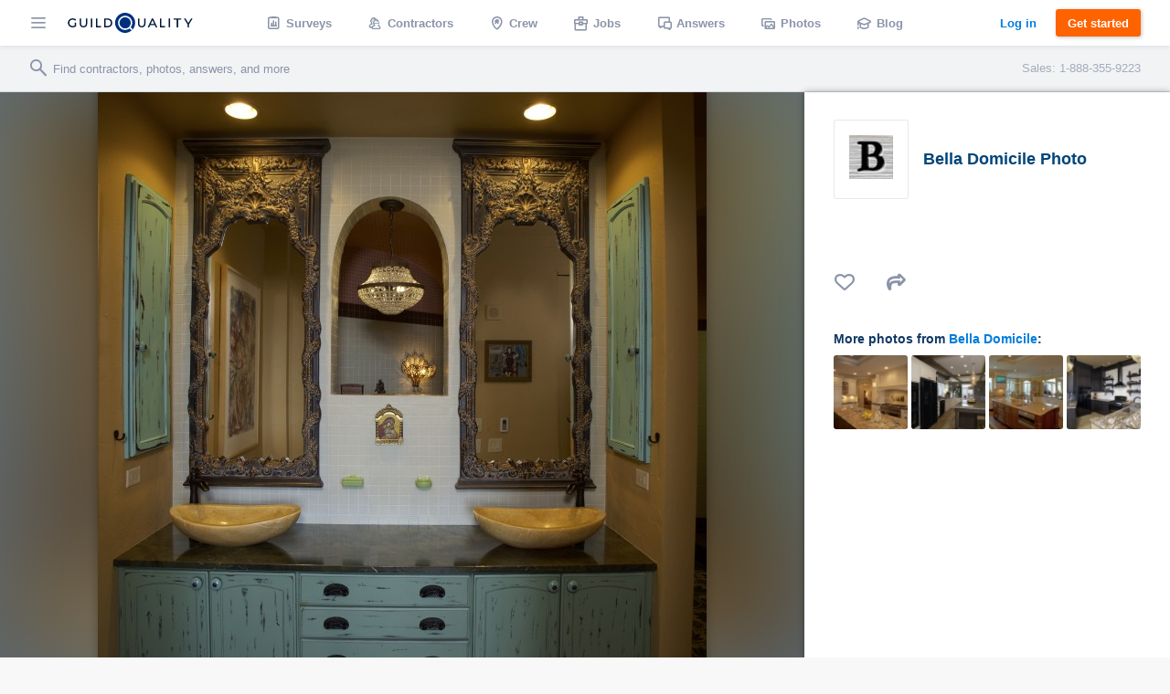

--- FILE ---
content_type: text/css
request_url: https://www.guildquality.com/css/build/navigation-legacy.css?id=72c3f71ff6ccb107e974
body_size: 5304
content:
/* @group Navbar styles */
body {
  position: relative;
  top: 50px;
  transition: margin 0.3s ease;
}

body.scroll-freeze {
  max-height: 100vh;
  overflow: hidden;
}

body.scroll-freeze .scroll-freeze--pointer {
  pointer-events: none;
}

body.marketing.scroll-freeze,
body.crew.scroll-freeze {
  height: 100vh;
  overflow: hidden;
  pointer-events: none;
}

body.gq3.gq3--no-header {
  top: 0;
}

.flex {
  display: flex;
}

.navbar {
  position: fixed;
  top: 0;
  right: 0;
  left: 0;
  width: 100%;
  display: flex;
  height: 50px;
  background: #fff;
  box-shadow: 0 1px 5px rgba(51, 74, 109, 0.12);
  justify-content: space-between;
  align-items: center;
  z-index: 2000;
  margin-bottom: 0px;
  border: 0;
}

.navbar .icon {
  width: auto;
  height: auto;
}

[mat-button].navbar_button,
.navbar_button {
  cursor: pointer;
  height: 50px;
  padding: 0 10px;
  display: flex;
  align-items: center;
  transition: all 0.2s ease;
  font-size: 13px;
  font-weight: 600;
  color: #8B94A9;
  position: relative;
  border-radius: 0;
  flex-shrink: 0;
  min-width: 0;
  line-height: 1;
  font-family: "Helvetica Neue", Helvetica, Arial, sans-serif;
}

.gq3 [mat-button].navbar_button,
.gq3 .navbar_button {
  -webkit-animation: halfFadein 0.5s ease;
          animation: halfFadein 0.5s ease;
}

.navbar_button .mat-button-wrapper {
  display: flex;
  align-items: center;
}

[mat-button].navbar_button .mat-button-focus-overlay {
  display: none;
}

.navbar_button.button--hamburger .icon {
  font-size: 16px;
}

.navbar_button.button--logo svg {
  height: 22px;
  width: 145px;
}

.navbar_button.button--logo a {
  display: flex;
}

.navbar_middle .navbar_button {
  padding: 0 20px;
}

.navbar_middle .navbar_button .icon:before,
.navbar_middle [mat-button].navbar_button .icon:before {
  transition: font-size 0.3s ease;
  font-size: 15px;
  margin-right: 6px;
  position: relative;
}

.navbar_middle [mat-button].navbar_button .icon-activity:before,
.navbar_middle .navbar_button .icon-activity:before {
  font-size: 20px;
}

.navbar_middle .navbar_button .icon-answers:before {
  top: 1px;
}

.navbar_button.button--fake {
  filter: grayscale(50%);
  opacity: 0.5;
  cursor: default !important;
  -webkit-animation: none;
          animation: none;
}

.navbar_button.button--fake:hover {
  background: none !important;
}

.navbar_button.button--fake .icon {
  cursor: default !important;
}

.button--fake-logo,
.button--fake-logo:hover {
  background: none !important;
  cursor: default !important;
  -webkit-animation: none;
          animation: none;
}

[mat-button].navbar_button:hover,
.navbar_button:hover {
  background: rgba(139, 148, 169, 0.1);
  color: #8B94A9;
}

.navbar_button--fake:hover {
  background: none;
}

[mat-button].account-menu_button .mat-ripple-element,
[mat-button].nav-menu_button .mat-ripple-element,
[mat-button].navbar_button .mat-ripple-element {
  background-color: rgba(139, 148, 169, 0.08);
  transition: opacity, transform 0ms cubic-bezier(0.17, 0.67, 0.83, 0.67);
}

.navbar_right .navbar_button.button--notificiations {
  font-size: 20px;
  padding: 0 16px;
}

.navbar_right .button3 {
  font-size: 13px;
  align-self: center;
  margin-right: 8px;
}

.navbar_right .button3.button3--blue {
  margin: 0 8px;
}

[mat-button].button.button--admin {
  margin-right: 16px;
}

.navbar_notifications {
  position: absolute;
  top: 8px;
  right: 25%;
  font-size: 10px;
  padding: 2px 4px;
  color: #fff;
  background: #ff6300;
  border-radius: 3px;
  box-shadow: 0 1px 2px rgba(0, 0, 0, 0.16);
}

.navbar_left {
  padding: 0 24px;
  align-self: inherit;
  flex-basis: 25%;
  display: flex;
  flex-grow: 0;
  justify-content: flex-start;
}

.navbar_middle {
  display: flex;
  justify-content: space-around;
  flex-direction: row;
  flex-basis: 50%;
  flex-grow: 0;
}

.navbar_middle.short {
  padding: 0 3%;
}

.navbar_right {
  padding: 0 24px;
  flex-grow: 0;
  flex-basis: 25%;
  display: flex;
  justify-content: flex-end;
}

.sub-navbar {
  height: 51px;
  background: #fff;
  background: rgba(139, 148, 169, 0.05);
  flex-basis: 100%;
  padding: 0 32px;
  display: flex;
  justify-content: space-between;
  align-items: center;
  opacity: 1;
  z-index: 30;
  position: relative;
  transition: opacity 0.3s ease, height 0.3s ease, border 0.3s ease;
  border-bottom: 1px solid rgba(139, 148, 169, 0.32);
}

/* Messes up search 
.sub-navbar--scroll.sub-navbar {
  height: 0px;
  opacity: 0;
}
*/
.sub-navbar_search-form {
  width: calc(100% - 24px);
  height: 50px;
  border-radius: 3px;
  margin: 0 24px 0 0;
  display: flex;
  align-content: center;
}

.sub-navbar_search-form .icon {
  height: 100%;
  font-size: 18px;
  display: flex;
  justify-content: center;
  align-items: center;
  color: #8B94A9;
}

.sub-navbar_search-form:hover .icon {
  color: #007ddd;
}

.sub-navbar:hover {
  border-bottom: 1px solid #007ddd;
}

.sub-navbar_search-form .twitter-typeahead {
  direction: initial;
  position: initial;
  display: flex;
  width: 100%;
  height: 50px;
}

.sub-navbar_search-form input {
  width: calc(100% - 24px);
  height: 50px;
  font-size: 13px;
  padding: 0 8px;
  border: 0;
  color: #123965;
  background: none;
  box-shadow: none !important;
}

.sub-navbar_search-form input::-webkit-input-placeholder {
  color: #8B94A9;
}

.sub-navbar_sales-number {
  flex-shrink: 0;
  font-size: 13px;
  color: rgba(139, 148, 169, 0.75);
  cursor: default;
}

.navbar_app {
  font-family: "Sentinel A", "Sentinel B", "Besley", "Helvetica Neue", Helvetica, Arial, sans-serif;
  color: #123965;
  font-size: 18px;
  font-weight: 600;
  margin: 0 0 0 8px;
}

.button--fake .navbar_app {
  color: #8B94A9;
}

.navbar_avatar {
  width: 28px;
  height: 28px;
  background: rgba(139, 148, 169, 0.5);
  border-radius: 50%;
  position: relative;
}

.navbar_button--avatar {
  padding: 0 10px 0 6px;
}

.navbar_button--avatar .icon-chevron-down {
  font-size: 11px;
  opacity: 0.5;
  margin-right: 4px;
}

.navbar_button .brand-logo {
  width: 145px;
  padding: 10px;
}

.avatar--gq-logo {
  background: url(/img/header/q-logo-2.png);
  background-size: cover;
  flex-shrink: 0;
}

.avatar--gq-logo:before {
  color: rgba(139, 148, 169, 0.5);
  right: -19px;
  top: 6px;
  font-size: 14px;
  position: absolute;
}

.navbar_avatar.navbar_avatar--logo {
  background: url(/img/header/q-logo-2.png);
  background-size: cover;
  width: 28px;
  height: 28px;
}

.navbar_avatar.navbar_avatar--small {
  width: 14px;
  height: 14px;
  position: absolute;
  bottom: 10px;
  right: 8px;
  background-size: cover;
}

.navbar_avatar.navbar_avatar--company {
  border-radius: 3px;
  background-size: contain;
  background-position: center;
  background-color: #fff;
  background-repeat: no-repeat;
}

/* Universal navbar responsive styles */
.notificiations.narrow,
.navbar_left .button3.narrow,
.button--logo.narrow {
  display: none;
}

@media (max-width: 830px) {
  .navbar_middle .navbar_button {
    padding: 0 14px;
  }

  .navbar_right {
    padding: 0 8px 0 0;
  }

  .navbar_left {
    padding: 0 0 0 8px;
  }

  .sub-navbar {
    padding: 0 16px;
  }

  .sub-navbar__search-form input,
.sub-navbar__search-form {
    width: 100%;
    margin: 0;
  }

  .sub-navbar_sales-number {
    display: none;
  }
}
@media (max-width: 700px) {
  .navbar_app,
.button--logo.wide,
.navbar_left .button--fake .navbar_avatar,
.button--notificiations.wide,
[mat-button].button.button--admin {
    display: none;
  }

  .button--logo.narrow,
.notificiations.narrow {
    display: flex;
  }
}
@media (max-width: 500px) {
  .navbar_left,
.navbar_right {
    flex-basis: inherit;
  }
}
@media (max-width: 400px) {
  .button--hamburger {
    padding: 16px;
    font-size: 20px;
  }

  .button--logo,
.button--logo.narrow {
    display: none;
  }
}
/* GQ3 navbar responsive styles */
.gq3 .navbar_middle {
  justify-content: space-between;
}

@media (max-width: 950px) {
  .gq3 .navbar_middle .text {
    display: none;
  }

  .gq3 .navbar_middle [mat-button] .icon:before {
    font-size: 20px;
    margin-right: 0;
  }
}
@media (max-width: 400px) {
  .navbar_left,
.navbar_right {
    min-width: 60px;
  }

  .gq3 .navbar_middle li:nth-of-type(1) {
    display: none;
  }
}
/* Marketing site navbar responsive styles */
@media (max-width: 1230px) {
  .marketing .navbar_middle li:nth-of-type(6) {
    display: none;
  }
}
@media (max-width: 1120px) {
  .marketing .navbar_middle li:nth-of-type(7),
.marketing .navbar_middle .text {
    display: none;
  }

  .marketing .navbar_middle .icon:before {
    font-size: 18px;
    margin-right: 0;
  }
}
@media (max-width: 700px) {
  .public .marketing .button--logo.wide {
    display: flex;
  }

  .marketing .navbar_middle li:nth-of-type(5),
.marketing .navbar_middle li:nth-of-type(4),
.public .marketing .button--logo.narrow {
    display: none;
  }
}
@media (max-width: 550px) {
  .marketing .navbar_right .button3.wide,
.public .marketing .navbar_middle li {
    display: none;
  }

  .marketing .navbar_left .button3.narrow {
    display: flex;
  }
}
@media (max-width: 400px) {
  .public .marketing .navbar_button.button--logo svg {
    width: 110px;
  }
}
/* Crew navbar responsive styles */
.user .crew .navbar_middle {
  padding: 0 3%;
}

@media (max-width: 1230px) {
  .public .crew .navbar_middle li:nth-of-type(6) {
    display: none;
  }
}
@media (max-width: 1120px) {
  .public .crew .navbar_middle li:nth-of-type(7),
.crew .navbar_middle .text {
    display: none;
  }

  .crew .navbar_middle .icon:before {
    font-size: 18px;
    margin-right: 0;
  }

  .crew .navbar_middle .icon-activity:before {
    font-size: 24px;
  }
}
@media (max-width: 700px) {
  .join.crew .button--logo,
.public .crew .button--logo {
    display: flex;
  }

  .public .crew .navbar_middle li:nth-of-type(4),
.public .crew .navbar_middle li:nth-of-type(5),
.public .crew .button--logo.narrow,
.crew .navbar_right .button3.button3--dashboard-crew {
    display: none;
  }
}
@media (max-width: 550px) {
  .crew .navbar_right .button3.wide,
.public .crew .navbar_middle li {
    display: none;
  }

  .crew .navbar_left .button3.narrow {
    display: flex;
  }

  .crew .button--logo,
.crew .button--logo.narrow {
    display: none;
  }
}
@media (max-width: 400px) {
  .join.crew .navbar_button.button--logo svg,
.public .crew .navbar_button.button--logo svg {
    width: 110px;
  }

  .public .crew .navbar_middle li,
.user .crew .navbar_middle li:nth-of-type(3) {
    display: none;
  }

  .user .crew .navbar_middle {
    padding: 0;
    justify-content: space-between;
  }
}
@media all and (-ms-high-contrast: none), (-ms-high-contrast: active) {
  .marketing .navbar_middle li:nth-of-type(7) {
    display: none;
  }
}
/* @end navbar styles */
/* @group Navbar menus */
.nav-menu,
.account-menu {
  position: fixed;
  width: 100vw;
  width: 100%;
  height: 1px;
  top: -1px;
  bottom: 0;
  left: 0;
  right: 0;
  overflow-x: hidden;
  overflow-y: scroll;
  opacity: 0;
  transition: opacity 0.3s ease;
  z-index: 8000;
}

.nav-menu.open,
.account-menu.open {
  top: 50px;
  padding-bottom: 32px;
  opacity: 1;
  height: 100vh;
}

.account-menu_list,
.nav-menu_list {
  max-height: calc(100vh - 50px);
  background: #fff;
  box-shadow: 3px 3px 4px rgba(51, 74, 109, 0.1);
  position: fixed;
  top: 50px;
  margin: 0 0 32px 0;
  padding: 8px 0 16px;
  opacity: 0;
  transform: scale(0);
  transition: all 0.3s ease;
  display: flex;
  flex-direction: column;
  width: 250px;
  overflow-y: scroll;
  overflow-y: auto;
  z-index: 1;
}

.account-menu_list::-webkit-scrollbar,
.nav-menu_list::-webkit-scrollbar {
  display: none;
}

.nav-menu_list {
  border-bottom-right-radius: 3px;
}

.account-menu_list {
  border-bottom-left-radius: 3px;
  box-shadow: -2px 2px 7px rgba(51, 74, 109, 0.1);
  top: 50px;
  margin: 0 0 32px 0;
  right: 0;
  padding: 8px 0 8px;
  width: 225px;
}

.nav-menu_list .button3 {
  margin: 16px;
}

.nav-menu.open .nav-menu_list,
.account-menu.open .account-menu_list {
  opacity: 1;
  transform: scale(1);
}

.account-menu_list,
.account-menu.open .account-menu_list {
  transform-origin: top right;
}

.nav-menu_list,
.nav-menu.open .nav-menu_list {
  transform-origin: top left;
}

.nav-menu_overlay,
.account-menu_overlay {
  display: flex;
  transition: background 0.3s ease, opacity 0.3s ease;
  opacity: 0;
  width: 1px;
  height: 1px;
  position: fixed;
  top: -1px;
  bottom: 0;
  left: -1px;
  right: 0;
  margin: 50px 0 0 0;
}

.nav-menu.open .nav-menu_overlay,
.account-menu.open .account-menu_overlay {
  width: auto;
  height: auto;
  top: 0;
  left: 0;
  opacity: 1;
}

[mat-button].nav-menu_button,
.nav-menu_button {
  width: 100%;
  height: 40px;
  cursor: pointer;
  padding: 10px 32px;
  display: flex;
  flex-shrink: 0;
  align-items: center;
  transition: all 0.2s ease;
  font-size: 14px;
  font-weight: 600;
  color: #8B94A9;
  font-family: "Helvetica Neue", Helvetica, Arial, sans-serif;
  line-height: 1em;
}

[mat-button].nav-menu_button .mat-button-focus-overlay {
  display: none;
}

[mat-button].account-menu_button,
.account-menu_button {
  width: 100%;
  cursor: pointer;
  padding: 10px 32px;
  display: flex;
  flex-shrink: 0;
  align-items: center;
  transition: all 0.2s ease;
  font-size: 14px;
  font-weight: 500;
  color: #123965;
  font-family: "Helvetica Neue", Helvetica, Arial, sans-serif;
  line-height: 1.1em;
}

.account-menu_button--minor {
  font-size: 12px;
}

[mat-button].account-menu_button .mat-button-wrapper {
  display: flex;
  width: 100%;
  white-space: normal;
  align-items: center;
}

[mat-button].account-menu_button:hover .mat-button-focus-overlay {
  display: none;
}

[mat-button].nav-menu_button .icon:before,
.nav-menu_button .icon:before {
  font-size: 18px;
  line-height: 18px;
  margin-right: 10px;
}

.account-menu_button:hover {
  background: rgba(139, 148, 169, 0.1);
  color: #123965;
}

.account-menu_button--fake:hover {
  background: none;
  cursor: default;
}

[mat-button].nav-menu_button:hover,
.nav-menu_button:hover {
  background: rgba(139, 148, 169, 0.1);
  color: #8B94A9;
}

[mat-button].nav-menu_button.button--header,
.nav-menu_button.button--header:hover,
.nav-menu_button.button--header {
  color: #004579;
  font-weight: 600;
}

.account-menu_button.button--avatar {
  height: auto;
  font-size: 16px;
  font-weight: 600;
  padding: 16px 32px;
  color: #123965;
  text-align: left;
}

.account-menu_button.button--avatar:hover {
  color: #123965;
}

.account-menu_button--inactive-avatar {
  height: auto;
  font-size: 16px;
  font-weight: 600;
  padding: 16px 32px;
  margin: -8px 0 0;
  color: #123965;
  background: rgba(139, 148, 169, 0.1);
}

.account-menu_button--inactive-avatar:hover {
  background: #8b94a9;
  color: #fff;
}

.account-menu .account-menu_user-avatar {
  width: 36px;
  height: 36px;
  border-radius: 50%;
  position: relative;
  background: url(/img/header/q-logo-2.png);
  background-size: cover;
  margin: 0 12px 0 0;
  flex-shrink: 0;
}

.account-menu .account-menu_user-avatar--company {
  border-radius: 3px;
  background-size: contain;
  background-color: #fff;
  background-position: center;
  background-repeat: no-repeat;
}

.account-menu .account-menu_user-avatar.add-avatar {
  background: rgba(139, 148, 169, 0.16);
  display: flex;
  justify-content: center;
  align-items: center;
  color: #8b94a9;
}

.menu-divider {
  width: 100%;
  height: 1px;
  margin: 8px 0;
  background: rgba(139, 148, 169, 0.24);
  flex-shrink: 0;
}

.nav-menu_close,
.account-menu_close {
  display: none;
  position: absolute;
  top: 0;
  left: 0;
  font-size: 18px;
  color: rgba(139, 148, 169, 0.32);
  z-index: 25;
  padding: 14px 24px;
  cursor: pointer;
  transition: color 0.3s ease;
}

.account-menu_close {
  right: 0;
  left: initial;
}

.nav-menu_close:hover,
.account-menu_close:hover {
  color: #8b94a9;
}

@media (max-width: 500px) {
  .account-menu_list {
    width: auto;
    max-width: 80%;
  }

  .account-menu_button.button--avatar {
    font-size: 18px;
  }

  [mat-button].account-menu_button,
.account-menu_button {
    font-size: 16px;
  }

  [mat-button].nav-menu_button,
.nav-menu_button {
    font-size: 16px;
    line-height: 16px;
    height: 46px;
  }

  .nav-menu_list,
.account-menu_list {
    box-shadow: -2px 5px 7px rgba(0, 0, 0, 0.2);
  }

  [mat-button].nav-menu_button .icon:before,
.nav-menu_button .icon:before {
    font-size: 22px;
    line-height: 22px;
  }

  .nav-menu_overlay,
.account-menu_overlay {
    background: rgba(59, 58, 64, 0.7);
  }
}
/* @end navbar menus */
/* @group Universal search */
.tt-dropdown-menu {
  background: #fff;
  border-radius: 0 0 3px 3px;
  padding: 0 8px 8px;
  box-shadow: 0 2px 4px rgba(0, 0, 0, 0.3);
  width: calc(100% + 18px);
  max-width: 100%;
  left: -18px !important;
  top: 50px !important;
  overflow: hidden;
  z-index: 99999;
}

.tt-suggestion {
  width: 100%;
  float: left;
}

.suggest-row {
  width: 100%;
  float: left;
  padding: 6px 16px 6px 16px;
  border-radius: 2px 0 0 2px;
  text-align: left;
}

.suggest-row:hover {
  background: #f7f7f7;
  cursor: pointer;
}

.suggest-row .view-all {
  display: none;
  font-size: 13px;
  color: #8B94A9;
  float: right;
  margin-right: 8px;
  margin-top: 2px;
}

.suggest-divide-after {
  margin: 0 0 16px 0;
}

.suggest-avatar {
  width: 18px;
  height: 18px;
  margin: 1px 8px 0 0;
  border-radius: 3px;
  float: left;
  overflow: hidden;
  border: none !important;
}

.suggest-type {
  float: left;
  line-height: 20px;
  font-size: 13px;
  color: #123965;
  font-weight: 400;
  max-width: calc(100% - 32px);
}

.tt-highlight {
  font-weight: 700;
  color: inherit;
}

.suggest-pro-user-city,
.suggest-company-city {
  font-size: 13px;
  color: #8B94A9;
  margin: 0 0 0 8px;
  display: inline-block;
}

.suggest-header {
  width: 100%;
  height: 32px;
}

.suggest-header:before {
  border-top: 1px solid;
  border-color: rgba(139, 147, 169, 0.15);
  width: 100%;
  content: "";
  display: block;
  position: absolute;
  margin-top: -14px;
  left: 0;
}

div.tt-dataset-search {
  margin-top: 5px;
}

.suggest-header .suggest-type {
  font-size: 13px;
  color: #8B94A9;
  margin-right: 16px;
}

.suggest-header .view-all {
  display: inherit;
}

/* @end Universal search */
/* @group Footer */
.uni-footer {
  height: auto;
  position: relative;
  flex-wrap: wrap;
  border-top: 1px solid #F3F3F3;
  transition: opacity 0.3s ease;
  transition-delay: 1s;
  background: #f8f8f9;
}

.sitemap-frame {
  display: flex;
  justify-content: center;
  width: 100%;
  padding: 48px 0 60px 64px;
  flex-shrink: 0;
  max-width: 980px;
}

.footer-top {
  border-top: 1px solid #F3F3F3;
}

.nav-cont {
  margin-top: -48px;
}

.sitemap-col {
  margin: 0 16px;
  width: 25%;
}

.sitemap-col ul {
  text-align: left;
  margin-bottom: 16px;
}

.sitemap-col li {
  line-height: 14px;
}

.sitemap-col li a {
  display: inline-block;
  margin: 0 0 0 24px;
  color: #8b94a9;
  font-weight: 400;
  font-size: 14px;
  line-height: 1.6em;
}

.sitemap-col li a:hover .icon,
.sitemap-col li a:hover,
.sitemap-col li a.category:hover {
  text-decoration: none;
  color: #007ddd;
}

.sitemap-col li a .icon {
  display: inline-block;
  width: 16px;
  top: 2px;
  position: relative;
  color: #123965;
  font-size: 17px;
  margin: 0 8px 0 0;
  transition: all 0.2s ease;
}

.ios .sitemap-col li a .icon {
  top: 7px;
}

.sitemap-col li a.category {
  margin: 4px 0;
  color: #123965;
  font-size: 20px;
  font-family: "Sentinel A", "Sentinel B", "Besley", "Helvetica Neue", Helvetica, Arial, sans-serif;
  font-weight: 600;
}

.footer-bottom {
  width: 100%;
  padding: 42px 0;
  flex-shrink: 0;
  border-top: 1px solid #F3F3F3;
  text-align: center;
}

.footer-bottom li {
  font-size: 14px;
  font-weight: 400;
  color: #8B94A9;
  display: inline-block;
  margin: 16px 12px;
}

.footer-bottom li .icon {
  font-size: 20px;
}

.uni-footer li a {
  color: #8B94A9;
  transition: all 0.2s ease;
}

.uni-footer li a:hover {
  color: #007ddd;
  text-decoration: none;
}

@media (max-width: 960px) {
  .sitemap-frame {
    display: block;
    padding-left: 0;
  }

  .sitemap-col li a {
    margin: 0;
  }

  .sitemap-col {
    width: calc(100% - 32px);
    text-align: center;
  }

  .sitemap-col ul {
    padding: 0;
    text-align: center;
    margin: 0;
  }

  .sitemap-col li a:not(.category):not(.button) {
    display: none;
  }

  .footer-bottom .meta-links li {
    display: block;
  }
}
/* End footer */
/* @group ripple code */
.ripple {
  cursor: pointer;
  -webkit-user-select: none;
     -moz-user-select: none;
      -ms-user-select: none;
          user-select: none;
  position: relative;
  overflow: hidden;
}

.ripple_ink {
  display: block;
  position: absolute;
  background: rgba(0, 69, 121, 0.25);
  background: rgba(0, 125, 221, 0.25);
  background: rgba(139, 148, 169, 0.25);
  border-radius: 100%;
  transform: scale(0);
}

.ripple_ink.animate {
  -webkit-animation: ripple 0.45s linear;
          animation: ripple 0.45s linear;
}

@-webkit-keyframes ripple {
  100% {
    opacity: 0;
    transform: scale(2.5);
  }
}

@keyframes ripple {
  100% {
    opacity: 0;
    transform: scale(2.5);
  }
}
/* @end ripple code */
/* @group GQ3 Buttons - Only here temporarily - Chris Feb 20 2017 */
.button3 {
  display: flex;
  color: inherit;
  padding: 0.65em 1em 0.65em;
  border: none;
  border-radius: 3px;
  line-height: 1em;
  white-space: nowrap;
  font-weight: 600;
  text-decoration: none;
  align-self: center;
  justify-content: center;
  transition: all 0.3s ease;
  -webkit-appearance: none;
  cursor: pointer;
  flex-shrink: 0;
  font-size: 12px;
  box-sizing: border-box;
  position: relative;
  -webkit-user-select: none;
     -moz-user-select: none;
      -ms-user-select: none;
          user-select: none;
  outline: 0;
  font-family: "Helvetica Neue", Helvetica, Arial, sans-serif;
  text-align: center;
  margin: 0;
  min-width: 0;
  vertical-align: baseline;
}

.button3 .mat-button-focus-overlay {
  display: none;
}

.button3.button3--orange {
  box-shadow: 1px 1px 4px rgba(0, 0, 0, 0.24);
  background: #ff6300;
  color: #fff;
}

.button3.button3--orange:hover {
  box-shadow: 2px 2px 6px rgba(0, 0, 0, 0.32);
  background: #ec4f00;
  color: #fff;
  transform: translateY(-1px);
}

.button3.button3--blue {
  box-shadow: 1px 1px 4px rgba(0, 0, 0, 0.24);
  background: #007ddd;
  color: #fff;
}

.button3.button3--blue:hover {
  box-shadow: 2px 2px 6px rgba(0, 0, 0, 0.32);
  background: #006bbd;
  color: #fff;
  transform: translateY(-1px);
}

.button3.button3--clear {
  background: none;
  color: #8b94a8;
}

.button3.button3--clear:hover {
  background: rgba(139, 148, 169, 0.1);
  color: #8b94a8;
  transform: translateY(-1px);
}

.button3.button3--clear-blue {
  background: none;
  color: #007ddd;
}

.button3.button3--clear-blue:hover {
  background: rgba(139, 148, 169, 0.1);
  color: #006bbd;
  transform: translateY(-1px);
}

/* @end GQ3 Buttons */
/* footer latest feed */
/* begin code brought over from WP styling */
.uni-latest ul.posts {
  margin: 0;
  padding: 0;
  list-style: none;
  display: flex;
  flex-wrap: wrap;
  width: 100%;
}

.uni-latest ul.posts li {
  margin: 0;
  padding: 0;
  list-style: none;
  display: flex;
  width: 31.56%;
  margin-bottom: 30px;
  background-color: white;
}

.uni-latest ul.posts li * {
  word-wrap: normal;
}

.uni-latest ul.posts li:nth-of-type(2),
.uni-latest ul.posts li:nth-of-type(3n+2) {
  margin: 0 2.66% 30px 2.66%;
}

.uni-latest a.post-link-related {
  position: relative;
  display: flex;
  flex-direction: column;
  width: 100%;
  overflow: hidden;
  text-decoration: none;
}

.uni-latest ul.posts li a:hover,
.uni-latest ul.posts li a:focus {
  box-shadow: 0 8px 30px rgba(0, 0, 0, 0.3);
}

.uni-latest ul.posts li a,
.uni-latest ul.posts li.featured-post {
  border-radius: 4px;
  box-shadow: 0 4px 12px rgba(0, 0, 0, 0.15);
}

.uni-latest ul.posts li a:active {
  position: relative;
  top: 0px;
}

.uni-latest .post-thumbnail {
  height: 185px;
  overflow: hidden;
  position: relative;
}

.uni-latest .post-thumbnail img {
  width: 100%;
  position: absolute;
  top: 50%;
  left: 50%;
  transform: translateY(-50%) translateX(-50%);
}

.uni-latest ul.posts li .post-text {
  padding: 28px 8% 72px;
}

.uni-latest .post-text .post-title {
  text-align: left;
}

.uni-latest .post-text .post-excerpt,
.uni-latest .post-text .post-excerpt span {
  font-family: "Helvetica Neue", Helvetica, Arial, sans-serif;
  font-weight: 400;
  font-size: 16px;
  line-height: 1.4em;
  color: #8B94A9;
  padding-top: 5px;
  text-align: left;
}

@media only screen and (min-width: 1540px) {
  .uni-latest #ajax-load-more ul.posts .alm-reveal li:not(.featured-post),
.uni-latest ul.posts:not(.latest-posts) li:not(.featured-post) {
    width: 23.005%;
    margin: 0 1.33% 30px !important;
  }

  .uni-latest #ajax-load-more ul.posts .alm-reveal li:not(.featured-post):nth-of-type(1),
.uni-latest #ajax-load-more ul.posts .alm-reveal li:not(.featured-post):nth-of-type(4n+1),
.uni-latest ul.posts:not(.latest-posts) li:not(.featured-post):nth-of-type(1),
.uni-latest ul.posts:not(.latest-posts) li:not(.featured-post):nth-of-type(4n+1) {
    margin: 0 1.33% 30px 0 !important;
  }

  .uni-latest #ajax-load-more ul.posts .alm-reveal li:not(.featured-post):nth-of-type(4),
.uni-latest #ajax-load-more ul.posts .alm-reveal li:not(.featured-post):nth-of-type(4n+4),
.uni-latest ul.posts:not(.latest-posts) li:not(.featured-post):nth-of-type(4),
.uni-latest ul.posts:not(.latest-posts) li:not(.featured-post):nth-of-type(4n+4) {
    margin: 0 0 30px 1.33% !important;
  }
}
@media only screen and (max-width: 1100px) {
  .uni-latest #ajax-load-more ul.posts .alm-reveal li,
.uni-latest ul.posts li {
    width: calc(50% - 15px);
    margin: 0;
  }

  .uni-latest #ajax-load-more ul.posts .alm-reveal li:nth-of-type(even),
.uni-latest ul.posts li:nth-of-type(even) {
    margin: 0 0 30px 15px;
  }

  .uni-latest #ajax-load-more ul.posts .alm-reveal li:nth-of-type(odd),
.uni-latest ul.posts li:nth-of-type(odd) {
    margin: 0 15px 30px 0;
  }
}
@media only screen and (max-width: 768px) {
  .uni-latest .post-thumbnail {
    height: 150px;
  }
}
@media only screen and (max-width: 640px) {
  .uni-latest #ajax-load-more ul.posts .alm-reveal li,
.uni-latest ul.posts li {
    width: 100%;
    margin: 0 0 16px !important;
  }

  .uni-latest #blog-page-content {
    max-width: 500px !important;
    margin: 0 auto;
  }
}
/* end code brought over from WP styling */
.uni-latest {
  padding: 56px 0 42px;
  border-top: 1px solid #F3F3F3;
  position: relative;
  background: #f8f8f9;
}

@media (max-width: 767px) {
  .uni-latest {
    padding-top: 48px;
    padding-bottom: 32px;
  }
}
.uni-latest .uni-container {
  max-width: 1420px !important;
  padding: 0 30px;
  margin: 0 auto;
  position: relative;
}

@media only screen and (min-width: 1290px) {
  .uni-latest .uni-container {
    padding: 0 60px;
  }
}
@media only screen and (max-width: 1066px) {
  .uni-latest .uni-container {
    padding: 0 16px;
  }
}
.uni-latest header {
  width: 100%;
}

.uni-latest header h3 {
  text-align: center;
  font-size: 28px;
  font-family: "Sentinel A", "Sentinel B", "Besley", "Helvetica Neue", Helvetica, Arial, sans-serif;
  font-style: normal;
  font-weight: 500;
  margin-bottom: 1.5em;
  color: #004579;
}

.uni-latest header h3 a {
  font-family: "Sentinel A", "Sentinel B", "Besley", "Helvetica Neue", Helvetica, Arial, sans-serif;
  font-style: normal;
  font-weight: 900;
}

.uni-latest ul.posts {
  -ms-justify-content: center;
  justify-content: center;
}

.uni-latest ul.posts li {
  width: 195px;
  margin: 0 15px 30px 15px !important;
}

.uni-latest ul.posts li a.post-link {
  border-radius: 0;
}

.uni-latest ul.posts li .post-text {
  padding: 15px 18px 20px;
}

.uni-latest ul.posts li .post-thumbnail {
  height: 100px;
  background-size: cover;
  background-position: 50% 50%;
  background-color: #eee;
}

.uni-latest ul.posts li h3 {
  font-family: "Helvetica Neue", Helvetica, Arial, sans-serif;
  font-weight: 800;
  color: #004579;
  font-size: 15px;
  line-height: 1.3em;
  display: block;
  width: 100%;
}